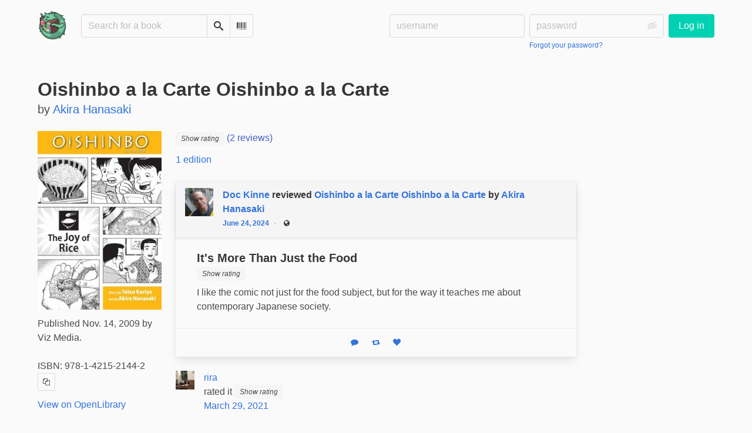

--- FILE ---
content_type: text/html; charset=utf-8
request_url: https://bookrastinating.com/book/198148/s/oishinbo-a-la-carte-oishinbo-a-la-carte
body_size: 6892
content:





<!DOCTYPE html>
<html lang="en">
<head>
    <title>Oishinbo a la Carte
            
                Oishinbo a la Carte - bookrastinating.com</title>
    <meta name="viewport" content="width=device-width, initial-scale=1">
    <link href="https://pub-1146fd6c5b9443ce8a2adde617e7847d.r2.dev/static/css/themes/bookwyrm-light.css" rel="stylesheet" type="text/css" />

    <link rel="search" type="application/opensearchdescription+xml" href="/opensearch.xml" title="bookrastinating.com search" />

    <link rel="shortcut icon" type="image/x-icon" href="https://pub-1146fd6c5b9443ce8a2adde617e7847d.r2.dev/images/logos/bookrastinating-64.png">
    <link rel="apple-touch-icon" href="https://pub-1146fd6c5b9443ce8a2adde617e7847d.r2.dev/images/logos/icon512_JCuaZ63.png">
    <link rel="manifest" href="/manifest.json" />

    
    
    



    <meta name="twitter:card" content="summary_large_image">
    <meta name="twitter:image" content="https://pub-1146fd6c5b9443ce8a2adde617e7847d.r2.dev/images/previews/covers/198148-b340fc49-d08a-42c4-a18b-69f6c0f29640.jpg">
    <meta name="og:image" content="https://pub-1146fd6c5b9443ce8a2adde617e7847d.r2.dev/images/previews/covers/198148-b340fc49-d08a-42c4-a18b-69f6c0f29640.jpg">


<meta name="twitter:title" content="Oishinbo a la Carte
            
                Oishinbo a la Carte - bookrastinating.com">
<meta name="og:title" content="Oishinbo a la Carte
            
                Oishinbo a la Carte - bookrastinating.com">


<meta name="twitter:description" content="Do you have a huge book backlog? Do you avoid doing things just to read? Do you read just to avoid doing things? Bookrastinating is here for you.">
<meta name="og:description" content="Do you have a huge book backlog? Do you avoid doing things just to read? Do you read just to avoid doing things? Bookrastinating is here for you.">



    
    <meta name="DC.Identifier" content="URN:ISBN:9781421521442" /><meta name="DC.Type" content="Book" /><meta name="DC.Title" content="Oishinbo a la Carte
            
                Oishinbo a la Carte" /><meta name="DC.Publisher" content="Viz Media" /><meta name="DC.Date" content="2009-11-14" /><meta name="DC.Description" content="None" /><meta name="DC.Creator" content="Akira Hanasaki" />

</head>
<body>

<nav class="navbar" aria-label="main navigation">
    <div class="container">
        
        
        <div class="navbar-brand">
            <a class="navbar-item" href="/">
                <img class="image logo" src="https://pub-1146fd6c5b9443ce8a2adde617e7847d.r2.dev/images/logos/bookrastinating-128.png" alt="bookrastinating.com home page" loading="lazy" decoding="async">
            </a>
            <form class="navbar-item column is-align-items-start pt-5" action="/search">
                <div class="field has-addons">
                    <div class="control">
                        
                            
                        
                        <input aria-label="Search for a book" id="tour-search" class="input" type="text" name="q" placeholder="Search for a book" value="" spellcheck="false">
                    </div>
                    <div class="control">
                        <button class="button" type="submit">
                            <span class="icon icon-search" title="Search">
                                <span class="is-sr-only">Search</span>
                            </span>
                        </button>
                    </div>
                    <div class="control">
                        <button class="button" type="button" data-modal-open="barcode-scanner-modal">
                            <span class="icon icon-barcode" title="Scan Barcode" id="tour-barcode">
                                <span class="is-sr-only">Scan Barcode</span>
                            </span>
                        </button>
                    </div>
                </div>
            </form>
            

<div class="modal " id="barcode-scanner-modal">
    <div class="modal-background" data-modal-close></div>
    <div class="modal-card" role="dialog" aria-modal="true" tabindex="-1" aria-described-by="barcode-scanner-modal_header">
        <header class="modal-card-head">
            <h2 class="modal-card-title mb-0" id="barcode-scanner-modal_header">
                
    
        Scan Barcode
    

            </h2>
            <button
                type="button"
                class="delete"
                aria-label="Close"
                data-modal-close
            ></button>
        </header>

        
        <section class="modal-card-body">
            
    <div class="block">
        <div id="barcode-scanner"></div>
    </div>

    <div id="barcode-camera-list" class="select is-small">
        <select>
        </select>
    </div>
    <template id="barcode-grant-access">
        <span class="icon icon-lock"></span>
        <span class="is-size-5">Requesting camera...</span><br/>
        <span>Grant access to the camera to scan a book's barcode.</span>
    </template>
    <template id="barcode-access-denied">
        <span class="icon icon-warning"></span>
        <span class="is-size-5">Access denied</span><br/>
        <span>Could not access camera</span>
    </template>
    <template id="barcode-scanning">
        <span class="icon icon-barcode"></span>
        <span class="is-size-5">Scanning...</span><br/>
        <span>Align your book's barcode with the camera.</span><span class="isbn"></span>
    </template>
    <template id="barcode-found">
        <span class="icon icon-check"></span>
        <span class="is-size-5">ISBN scanned</span><br/>
        Searching for book: <span class="isbn"></span>...
    </template>
    <div id="barcode-status" class="block"></div>

        </section>
        <footer class="modal-card-foot">
            
    <button class="button" type="button" data-modal-close>Cancel</button>

        </footer>
        
    </div>
    <button
        type="button"
        class="modal-close is-large"
        aria-label="Close"
        data-modal-close
    ></button>
</div>


            <button
                type="button"
                tabindex="0"
                class="navbar-burger pulldown-menu my-4 is-flex-touch is-align-items-center is-justify-content-center"
                data-controls="main_nav"
                aria-expanded="false"
                aria-label="Main navigation menu"
            >
                <i class="icon-dots-three-vertical" aria-hidden="true"></i>

                <strong
                    class="is-hidden  tag is-small px-1"
                    data-poll-wrapper
                >
                    <span class="is-sr-only">Notifications</span>
                    <strong data-poll="notifications" class="has-text-white">
                        
                    </strong>
                </strong>
            </button>
        </div>
        <div class="navbar-menu" id="main_nav">
            <div class="navbar-start" id="tour-navbar-start">
                
            </div>

            <div class="navbar-end">
            
                <div class="navbar-item pt-5 pb-0">
                    
                    <div class="columns">
                        <div class="column">
                            <form name="login" method="post" action="/login?next=/book/198148/s/oishinbo-a-la-carte-oishinbo-a-la-carte">
                                <input type="hidden" name="csrfmiddlewaretoken" value="fB5saG0u5J1QCKpVy8E39PKh2Oagu9qWBdCH1XfwnXQWFZuqrGrfYOlrb9WJscvx">
                                <div class="columns is-variable is-1">
                                    <div class="column">
                                        <label class="is-sr-only" for="id_localname">Username:</label>
                                        <input type="text" name="localname" maxlength="150" class="input" required="" id="id_localname" placeholder="username">
                                    </div>
                                    <div class="column">
                                        <label class="is-sr-only" for="id_password">Password:</label>
                                        <div class="control has-icons-right">
                                            <input type="password" name="password" maxlength="128" class="input" required="" id="id_password" placeholder="password">
                                            <span data-password-icon data-for="id_password" class="icon is-right is-clickable">
                                                <button type="button" aria-controls="id_password" class="icon-eye-blocked" title="Show/Hide password"></button>
                                            </span>
                                        </div>
                                        <p class="help"><a href="/password-reset">Forgot your password?</a></p>
                                    </div>
                                    <div class="column is-narrow">
                                        <button class="button is-primary" type="submit">Log in</button>
                                    </div>
                                </div>
                            </form>
                        </div>
                        
                    </div>
                    
                </div>
                
            </div>
        </div>
        
        
    </div>
</nav>



<main class="section is-flex-grow-1">
    <div class="container">
        
            
            
            



<div class="block" itemscope itemtype="https://schema.org/Book">
    <div class="columns is-mobile">
        <div class="column">
            <h1 class="title" itemprop="name" dir="auto">
                Oishinbo a la Carte
            
                Oishinbo a la Carte
            </h1>

            

            
                <div class="subtitle" dir="auto">
                    by <a
        href="/author/30812/s/akira-hanasaki"
        class="author "
        itemprop="author"
        itemscope
        itemtype="https://schema.org/Thing"
    ><span
        itemprop="name"
        >Akira Hanasaki</span></a>

                </div>
            
        </div>

        
    </div>

    <div class="columns">
        <div class="column is-one-fifth">
            

            
                <button type="button" data-modal-open="cover_show_modal" class="cover-container is-h-m-mobile is-relative">
                <picture class="cover-container is-h-m-mobile"><img
                alt="Akira Hanasaki: Oishinbo a la Carte
            
                Oishinbo a la Carte (2009, Viz Media)"
                class="book-cover"
                itemprop="thumbnailUrl"
                src="https://pub-1146fd6c5b9443ce8a2adde617e7847d.r2.dev/images/covers/79a500f8-c129-4c08-983e-214bf622e5e3.jpeg"
            ></picture>

                    <span class="button-invisible-overlay has-text-centered">
                        Click to enlarge
                    </span>
                </button>
                


<div class="modal" id="cover_show_modal">
    <div class="modal-background" data-modal-close></div><!-- modal background -->
    <div class="modal-card is-align-items-center" role="dialog" aria-modal="true" tabindex="-1" aria-label="Book cover preview">
        <div class="cover-container">
            <img class="book-cover" src="https://pub-1146fd6c5b9443ce8a2adde617e7847d.r2.dev/images/covers/79a500f8-c129-4c08-983e-214bf622e5e3.jpeg" itemprop="thumbnailUrl" alt="" loading="lazy" decoding="async">
        </div>
    </div>
    <button type="button" data-modal-close class="modal-close is-large" aria-label="Close"></button>
</div>

            

            





            <div class="mb-3" id="tour-shelve-button">
                




            </div>

            <section class="is-clipped">
                
                    <div class="content">
                        <meta
        itemprop="datePublished"
        content="2009-11-14"
    ><p><meta itemprop="publisher" content="Viz Media">
        
    

    
    
        Published Nov. 14, 2009 by Viz Media.
    
    
</p>

                    </div>

                    <div class="my-3">
                        <dl><div class="is-flex is-flex-wrap-wrap"><dt class="mr-1">ISBN:</dt><dd itemprop="isbn" class="mr-1" id="isbn_content">978-1-4215-2144-2</dd><div><button class="button is-small" data-copywithtooltip data-content-id="isbn_content" data-tooltip-id="isbn_tooltip"><span class="icon icon-copy" title="Copy ISBN"><span class="is-sr-only">Copy ISBN</span></span></button><span class="copy-tooltip" id="isbn_tooltip">Copied ISBN!</span></div></div></dl>

                    </div>
                

                
                
                <p>
                    <a href="https://openlibrary.org/books/OL26118079M" target="_blank" rel="nofollow noopener noreferrer">
                        View on OpenLibrary
                    </a>
                    
                </p>
                
                
                
                
            </section>
        </div>

        <div class="column is-three-fifths">
            <div class="block">
                <div
                    class="field is-grouped"
                    itemprop="aggregateRating"
                    itemscope
                    itemtype="https://schema.org/AggregateRating"
                >
                    <meta itemprop="ratingValue" content="4">
                    <meta itemprop="reviewCount" content="2">
                    
                    
                    <a href="#reviews" class="has-text-link">
                    
                    <span>
                        <span class="stars tag"><button type="button" data-controls="rating-0e3561a2f-571a-4af3-b8a4-6fd0946ec1c8" id="rating-button-0e3561a2f-571a-4af3-b8a4-6fd0946ec1c8" aria-pressed="false" data-disappear><em>Show rating </em></button><span class="is-hidden" id="rating-0e3561a2f-571a-4af3-b8a4-6fd0946ec1c8"><span class="is-sr-only">
                4 stars
            </span><span
                    class="
                        icon is-small mr-1
                        icon-star-full
                    "
                    aria-hidden="true"
                ></span><span
                    class="
                        icon is-small mr-1
                        icon-star-full
                    "
                    aria-hidden="true"
                ></span><span
                    class="
                        icon is-small mr-1
                        icon-star-full
                    "
                    aria-hidden="true"
                ></span><span
                    class="
                        icon is-small mr-1
                        icon-star-full
                    "
                    aria-hidden="true"
                ></span><span
                    class="
                        icon is-small mr-1
                        icon-star-empty
                    "
                    aria-hidden="true"
                ></span></span></span>


                        (2 reviews)
                    </span>
                    
                    </a>
                    
                </div>

                
                    





    


                

                


                
                <p>
                    <a href="/book/198147/editions" id="tour-other-editions-link">
                        1 edition
                    </a>
                </p>
                
            </div>

            
            <div class="block">
                
                
            </div>

            
            <div class="block" id="reviews">
                

                
                    <div
                        class="block"
                        
                        itemprop="review"
                        itemscope
                        itemtype="https://schema.org/Review"
                        
                    >
                        



    
        <article class="card">
    <header class="card-header">
        
<div
    class="card-header-title has-background-secondary is-block"
    
>
    




<div class="media">
    <figure class="media-left" aria-hidden="true">
        <a class="image is-48x48" href="/user/kinnerc" tabindex="-1">
            

<img
    class="avatar image is-48x48"
    src="https://pub-1146fd6c5b9443ce8a2adde617e7847d.r2.dev/images/avatars/1a12e74f-fe7e-46ab-8cf2-061b9b4f0ca1.jpg"
    aria-hidden="true"
    alt="avatar for kinnerc"
    loading="lazy"
    decoding="async"
>

        </a>
    </figure>

    <div class="media-content">
        <h3 class="has-text-weight-bold">
            <span
                itemprop="author"
                itemscope
                itemtype="https://schema.org/Person"
            >
                
                    <meta itemprop="image" content="/images/avatars/1a12e74f-fe7e-46ab-8cf2-061b9b4f0ca1.jpg">
                

                <a
                    href="/user/kinnerc"
                    itemprop="url"
                >
                    <span itemprop="name">Doc Kinne</span>
                </a>
            </span>

            reviewed <a href="/book/198148/s/oishinbo-a-la-carte-oishinbo-a-la-carte">Oishinbo a la Carte
            
                Oishinbo a la Carte</a> by <a href="/author/30812/s/akira-hanasaki">Akira Hanasaki</a>

        </h3>
        <div class="breadcrumb has-dot-separator is-small">
            <ul class="is-flex is-align-items-center">
                <li>
                    <a href="https://bookrastinating.com/user/kinnerc/review/474512#anchor-474512">
                        June 24, 2024
                    </a>
                </li>

                

                

                <li>
                

<span class="icon icon-globe" title="Public">
    <span class="is-sr-only">Public</span>
</span>



                </li>
            </ul>
        </div>
    </div>
</div>

</div>

    </header>

    
    <section class="card-content">
        



    







    <div class="columns is-gapless">
        

        <article class="column ml-3-tablet my-3-mobile is-clipped">
            
            <header class="mb-2">
                <h3
                    class="title is-5 has-subtitle"
                    dir="auto"
                    itemprop="name"
                >
                    It&#x27;s More Than Just the Food
                </h3>

                <h4 class="subtitle is-6">
                    <span
                        class="is-hidden"
                        
                            itemprop="reviewRating"
                            itemscope
                            itemtype="https://schema.org/Rating"
                        
                    >
                        <meta itemprop="ratingValue" content="4">
                    </span>
                    <span class="stars tag"><button type="button" data-controls="rating-0845daabe-2063-4939-bada-b7b6c3affc85" id="rating-button-0845daabe-2063-4939-bada-b7b6c3affc85" aria-pressed="false" data-disappear><em>Show rating </em></button><span class="is-hidden" id="rating-0845daabe-2063-4939-bada-b7b6c3affc85"><span class="is-sr-only">
                4 stars
            </span><span
                    class="
                        icon is-small mr-1
                        icon-star-full
                    "
                    aria-hidden="true"
                ></span><span
                    class="
                        icon is-small mr-1
                        icon-star-full
                    "
                    aria-hidden="true"
                ></span><span
                    class="
                        icon is-small mr-1
                        icon-star-full
                    "
                    aria-hidden="true"
                ></span><span
                    class="
                        icon is-small mr-1
                        icon-star-full
                    "
                    aria-hidden="true"
                ></span><span
                    class="
                        icon is-small mr-1
                        icon-star-empty
                    "
                    aria-hidden="true"
                ></span></span></span>

                </h4>
            </header>
            

            

            <div
                
            >
                

                
                    
                        





    
        
            
                
                    <div class="content">
                        <div
                            dir="auto"
                            class="preserve-whitespace"
                            itemprop="reviewBody"
                        >
                            <p>I like the comic not just for the food subject, but for the way it teaches me about contemporary Japanese society.</p>
                        </div>
                    </div>
                
            
        
    


                    
                

                

                
            </div>
        </article>
    </div>







    </section>
    

    <footer class="card-footer has-background-tertiary">
        


    <div class="card-footer-item">
        <a href="/login">
            <span class="icon icon-comment is-small" title="Reply">
                <span class="is-sr-only">Reply</span>
            </span>

            <span class="icon icon-boost is-small ml-4" title="Boost status">
                <span class="is-sr-only">Boost status</span>
            </span>

            <span class="icon icon-heart is-small ml-4" title="Like status">
                <span class="is-sr-only">Like status</span>
            </span>
        </a>
    </div>



    </footer>

    


</article>

    


                    </div>
                

                
                <div class="block is-flex is-flex-wrap-wrap">
                    
                        
<div class="block mr-5">
    <div class="media">
        <div class="media-left">
            

<img
    class="avatar image is-32x32"
    src="https://pub-1146fd6c5b9443ce8a2adde617e7847d.r2.dev/images/avatars/5b6620d6-adcc-49f4-8033-9598a28d63cf.jpg"
    
    alt="avatar for rira"
    loading="lazy"
    decoding="async"
>

        </div>

        <div class="media-content" itemprop="review" itemscope itemtype="https://schema.org/Review">
            <div itemprop="author"
                 itemscope
                 itemtype="https://schema.org/Person"
            >
                <a href="/user/rira" itemprop="url">
                    <span itemprop="name">rira</span>
                </a>
            </div>
            <div class="is-flex" itemprop="reviewRating" itemscope itemtype="https://schema.org/Rating">
                <meta itemprop="ratingValue" content="4">
                <p class="mr-1">rated it</p>
                <span class="stars tag"><button type="button" data-controls="rating-0e010a88b-66a9-4085-a991-934edaae10cb" id="rating-button-0e010a88b-66a9-4085-a991-934edaae10cb" aria-pressed="false" data-disappear><em>Show rating </em></button><span class="is-hidden" id="rating-0e010a88b-66a9-4085-a991-934edaae10cb"><span class="is-sr-only">
                4 stars
            </span><span
                    class="
                        icon is-small mr-1
                        icon-star-full
                    "
                    aria-hidden="true"
                ></span><span
                    class="
                        icon is-small mr-1
                        icon-star-full
                    "
                    aria-hidden="true"
                ></span><span
                    class="
                        icon is-small mr-1
                        icon-star-full
                    "
                    aria-hidden="true"
                ></span><span
                    class="
                        icon is-small mr-1
                        icon-star-full
                    "
                    aria-hidden="true"
                ></span><span
                    class="
                        icon is-small mr-1
                        icon-star-empty
                    "
                    aria-hidden="true"
                ></span></span></span>

            </div>
            <div>
                <a href="https://bookrastinating.com/user/rira/reviewrating/31281">March 29, 2021</a>
            </div>
        </div>
    </div>
</div>

                    
                </div>
                
                <div class="block">
                    
<nav class="pagination is-centered" aria-label="pagination">
    <a
        class="pagination-previous is-disabled"
        
        aria-hidden="true"
        >

        <span class="icon icon-arrow-left" aria-hidden="true"></span>
        
        Previous
        
    </a>

    <a
        class="pagination-next is-disabled"
        
        aria-hidden="true"
        >

        
        Next
        
        <span class="icon icon-arrow-right" aria-hidden="true"></span>
    </a>

    
</nav>

                </div>
            </div>
        </div>
        <div class="column is-one-fifth is-clipped">
            

            

            

            <section class="content block" id="tour-book-file-links">
                






            </section>
        </div>
    </div>

</div>


            
        
    </div>
</main>

<div role="region" aria-live="polite" id="live-messages">
    <p id="status-success-message" class="live-message is-sr-only is-hidden">Successfully posted status</p>
    <p id="status-error-message" class="live-message notification is-danger p-3 pr-5 pl-5 is-hidden">Error posting status</p>
</div>



<footer class="footer">
    <div class="container">
        <div class="columns">
            <div class="column is-2">
                <p>
                    <a href="/about">About bookrastinating.com</a>
                </p>
                
                <p>
                    <a href="mailto:contact@bookrastinating.com">Contact site admin</a>
                </p>
                
                <p>
                    <a href="https://docs.joinbookwyrm.com/">Documentation</a>
                </p>
                
            </div>
            <div class="column is-2">
                <p>
                    <a href ="/conduct">Code of Conduct</a>
                </p>
                <p>
                    <a href ="/privacy">Privacy Policy</a>
                </p>
                
            </div>
            <div class="column content">
                
                <p>
                    <span class="icon icon-heart"></span>
                    Support bookrastinating.com on <a href="https://ko-fi.com/bookrastinating" target="_blank" rel="nofollow noopener noreferrer">ko-fi</a>
                </p>
                
                <p>
                BookWyrm's source code is freely available. You can contribute or report issues on <a href="https://github.com/bookwyrm-social/bookwyrm" target="_blank" rel="nofollow noopener noreferrer">GitHub</a>.
                </p>
            </div>
            
            <div class="column is-4">
                <p><p>Follow us on the fediverse for updates: <a href="https://thenighthas.me/@bookrastinating">bookrastinating@thenighthas.me</a></p>
<p>Logo credit: <a href="https://joelchrono12.xyz/">Joel Garcia</a></p>
<p>Support us on <a href="https://www.paypal.com/donate/?hosted_button_id=2G3GWGFJPXN6Q">Paypal</a> or <a href="https://ko-fi.com/bookrastinating">ko-fi</a> or <a href="https://liberapay.com/bookrastinating.com/donate">Liberapay</a>! All proceeds go towards server costs.</p></p>
            </div>
            
        </div>
    </div>
</footer>



<script nonce="DcXPrPbfvfPeD5W+UVINMg==">
    var csrf_token = 'fB5saG0u5J1QCKpVy8E39PKh2Oagu9qWBdCH1XfwnXQWFZuqrGrfYOlrb9WJscvx';
</script>

<script src="https://pub-1146fd6c5b9443ce8a2adde617e7847d.r2.dev/static/js/bookwyrm.js?v=8a89cad7"></script>
<script src="https://pub-1146fd6c5b9443ce8a2adde617e7847d.r2.dev/static/js/localstorage.js?v=8a89cad7"></script>
<script src="https://pub-1146fd6c5b9443ce8a2adde617e7847d.r2.dev/static/js/status_cache.js?v=8a89cad7"></script>
<script src="https://pub-1146fd6c5b9443ce8a2adde617e7847d.r2.dev/static/js/vendor/quagga.min.js?v=8a89cad7"></script>
<script src="https://pub-1146fd6c5b9443ce8a2adde617e7847d.r2.dev/static/js/vendor/shepherd.min.js?v=8a89cad7"></script>
<script src="https://pub-1146fd6c5b9443ce8a2adde617e7847d.r2.dev/static/js/guided_tour.js?v=8a89cad7"></script>


<script src="https://pub-1146fd6c5b9443ce8a2adde617e7847d.r2.dev/static/js/tabs.js?v=8a89cad7"></script>
<script src="https://pub-1146fd6c5b9443ce8a2adde617e7847d.r2.dev/static/js/autocomplete.js?v=8a89cad7"></script>



</body>
</html>
